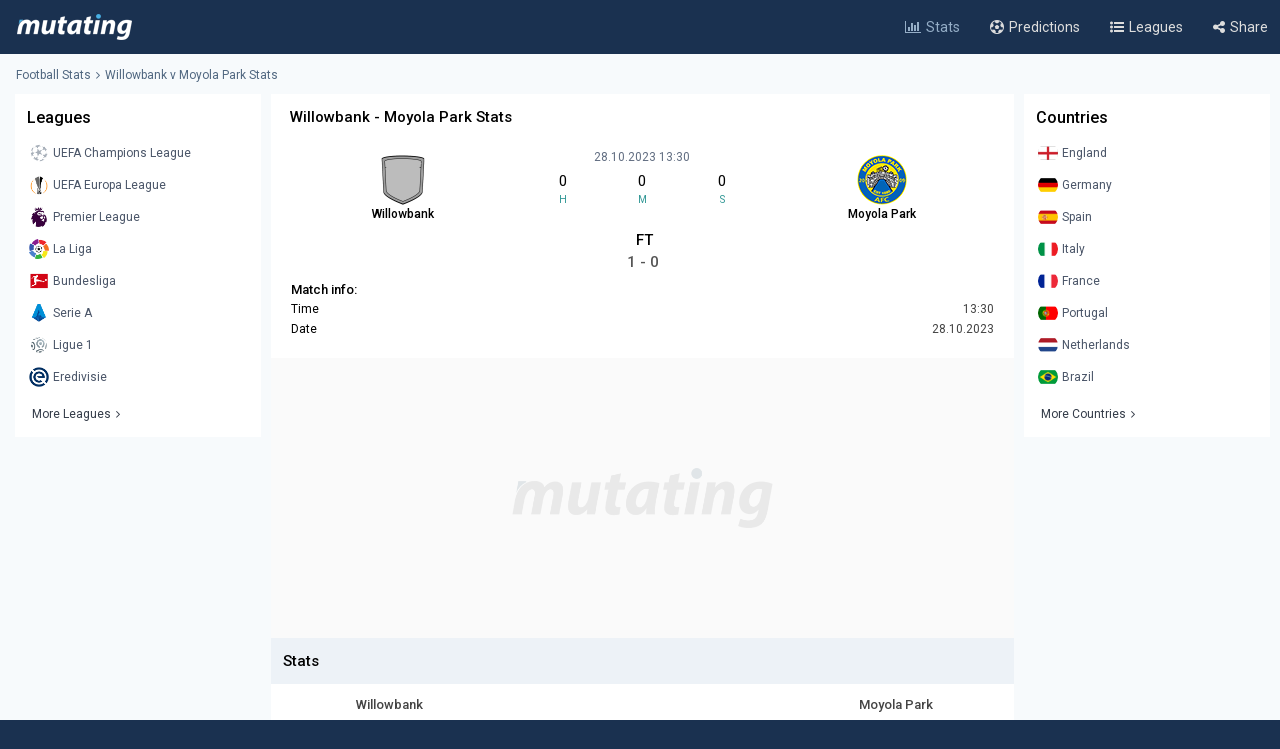

--- FILE ---
content_type: text/html; charset=UTF-8
request_url: https://www.mutating.com/football-stats/match-preview-willowbank-vs-moyola-park-stats-h2h-preview-and-prediction-bbdejie/
body_size: 11041
content:
<!doctype html>
<html lang="en">
<head>
<title>Willowbank vs Moyola Park Stats H2H Preview and Prediction 2023-10-28</title>
<meta charset="utf-8">
<meta name="viewport" content="width=device-width, initial-scale = 1.0, maximum-scale=5.0, user-scalable=0">
<meta name="keywords" content="soccer, football, soccer stats, football stats, football statistics, soccer statistics">
<meta name="description" content="Willowbank - Moyola Park match stats and live score, Head-to-head records Preview and Prediction 2023-10-28">
<meta name="title" content="Willowbank vs Moyola Park Stats H2H Preview and Prediction 2023-10-28">
<link rel="canonical" href="https://www.mutating.com/football-stats/match-preview-willowbank-vs-moyola-park-stats-h2h-preview-and-prediction-bbdejie/" />
<meta property="og:locale" content="en" />
<meta property="og:type" content="article" />
<meta property="og:title" content="Willowbank vs Moyola Park Stats H2H Preview and Prediction 2023-10-28" />
<meta property="og:description" content="Willowbank - Moyola Park match stats and live score, Head-to-head records Preview and Prediction 2023-10-28" />
<meta property="og:url" content="https://www.mutating.com/football-stats/match-preview-willowbank-vs-moyola-park-stats-h2h-preview-and-prediction-bbdejie/" />
<meta property="og:site_name" content="Mutating" />
<meta property="article:modified_time" content="2026-01-19T13:01:00+00:00" />
<meta property="og:image" content="https://www.mutating.com/images/mutatingimage.jpg" />
<meta property="og:image:width" content="1200" />
<meta property="og:image:height" content="628" />
<meta name="twitter:card" content="summary_large_image" />
<meta name="twitter:description" content="Willowbank - Moyola Park match stats and live score, Head-to-head records Preview and Prediction 2023-10-28" />
<meta name="twitter:title" content="Willowbank vs Moyola Park Stats H2H Preview and Prediction 2023-10-28" />
<meta name="twitter:site" content="@Mutating_Social" />
<meta name="twitter:image" content="https://www.mutating.com/images/mutatingimage.jpg" />
<link rel="shortcut icon" href="https://www.mutating.com/favicon.ico" type="image/x-icon">
<link rel="icon" href="https://www.mutating.com/favicon.ico" type="image/x-icon">
<link rel="apple-touch-icon" sizes="57x57" href="https://www.mutating.com/icons/apple-icon-57x57.png">
<link rel="apple-touch-icon" sizes="60x60" href="https://www.mutating.com/icons/apple-icon-60x60.png">
<link rel="apple-touch-icon" sizes="72x72" href="https://www.mutating.com/icons/apple-icon-72x72.png">
<link rel="apple-touch-icon" sizes="76x76" href="https://www.mutating.com/icons/apple-icon-76x76.png">
<link rel="apple-touch-icon" sizes="114x114" href="https://www.mutating.com/icons/apple-icon-114x114.png">
<link rel="apple-touch-icon" sizes="120x120" href="https://www.mutating.com/icons/apple-icon-120x120.png">
<link rel="apple-touch-icon" sizes="144x144" href="https://www.mutating.com/icons/apple-icon-144x144.png">
<link rel="apple-touch-icon" sizes="152x152" href="https://www.mutating.com/icons/apple-icon-152x152.png">
<link rel="apple-touch-icon" sizes="180x180" href="https://www.mutating.com/icons/apple-icon-180x180.png">
<link rel="icon" type="image/png" sizes="192x192"  href="https://www.mutating.com/icons/android-icon-192x192.png">
<link rel="icon" type="image/png" sizes="32x32" href="https://www.mutating.com/icons/favicon-32x32.png">
<link rel="icon" type="image/png" sizes="96x96" href="https://www.mutating.com/icons/favicon-96x96.png">
<link rel="icon" type="image/png" sizes="16x16" href="https://www.mutating.com/icons/favicon-16x16.png">
<link rel="manifest" href="https://www.mutating.com/icons/manifest.json">
<meta name="msapplication-TileColor" content="#1a3150">
<meta name="msapplication-TileImage" content="https://www.mutating.com/icons/ms-icon-144x144.png">
<meta name="theme-color" content="#1a3150">
<link rel="preconnect" href="https://fonts.gstatic.com">
<link rel="preconnect" href="https://adservice.google.com/">
<link rel="preconnect" href="https://googleads.g.doubleclick.net/">
<link rel="preconnect" href="https://www.googletagservices.com/">
<link rel="preconnect" href="https://tpc.googlesyndication.com/">
<link rel="preconnect" href="https://pagead2.googlesyndication.com">
<link rel="preconnect" href="https://www.google-analytics.com">
<link rel="preconnect" href="https://ssl.google-analytics.com">
<link rel="preconnect" href="https://stats.g.doubleclick.net">
<link rel="preconnect" href="https://www.googletagmanager.com">
<link rel="preconnect" href="https://www.gstatic.com">
<link rel="preload" href="https://www.mutating.com/assets/fonts/af7ae50.woff2" as="font" type="font/woff2" crossorigin="anonymous">
<link rel="preload" as="style" href="https://fonts.googleapis.com/css2?family=Roboto:wght@400;500&display=swap">
<link rel="stylesheet" media="print" onload="this.onload=null;this.removeAttribute('media');" href="https://fonts.googleapis.com/css2?family=Roboto:wght@400;500&display=swap">
<noscript>
<link rel="stylesheet" href="https://fonts.googleapis.com/css2?family=Roboto:wght@400;500&display=swap">
</noscript>
<link rel="stylesheet"  href="https://www.mutating.com/css/sytlemutatingnew.css">
<script async data-cfasync="false" src="https://staging-cdn.snigelweb.com/adengine/mutating.com/loader.js" type="text/javascript"></script>
<link rel="stylesheet"  href="https://www.mutating.com/css/snigcss.css"><script type="application/ld+json">{"@context":"https://schema.org","@type":"Organization","name":"Mutating","url":"https://www.mutating.com/football-stats/","logo":"https://www.mutating.com/images/mutatingimage.jpg","sameAs":["https://www.facebook.com/"]}</script>
<script type="application/ld+json">{"@context":"https://schema.org","@type":"BreadcrumbList","itemListElement":[{"@type":"ListItem","position":1,"name":"Home","item":"https://www.mutating.com/"},{"@type":"ListItem","position":2,"name":"Football Stats","item":"https://www.mutating.com/football-stats/"},{"@type":"ListItem","position":3,"name":"Soccer Predictions","item":"https://www.mutating.com/soccer-predictions/"},{"@type":"ListItem","position":4,"name":"Live Soccer Predictions","item":"https://www.mutating.com/soccer-predictions/live/"},{"@type":"ListItem","position":5,"name":"Football Tables & Stats","item":"https://www.mutating.com/football-tables-stats/"},{"@type":"ListItem","position":6,"name":"Willowbank vs Moyola Park Stats H2H Preview and Prediction 2023-10-28","item":"https://www.mutating.com/football-stats/match-preview-willowbank-vs-moyola-park-stats-h2h-preview-and-prediction-bbdejie/"}]}</script>    
<style>.standingshome{background:#faebd7;}.standingsaway{background:#f5f5dc;}</style>
<script>const urlidupdate = "bbdejie";var config = {static_id: "1134984"};const countdown = new Date("Oct 28,2023 13:30:00");</script>
<body>
<div id="loader">
<div></div>
</div>
<div class="layoutis">
<div class="sitebg autoimportant">
<!-- start header -->
<header> 
<div class="barheader"><div class="container margin-auto padding075"><div class="logodiv">
    <div class="logomargins"><a href="https://www.mutating.com/football-stats/" title="Football Stats">
    <img src="https://www.mutating.com/images/logodesk.png" alt="Football Stats" width="117" height="30" class="logosite logodesk"><img src="https://www.mutating.com/images/logomob.png" alt="Football Stats" width="117" height="28" class="logosite logomob"></a>
    </div> 
    <div class="flex-grow padding05">
    <div class="flex justify-end menudesk">
    <a href="https://www.mutating.com/football-stats/" title="Football Stats" class="linktopmenu"><i class="fa fa-bar-chart2 topicon selected"></i><span class="topsmenus selecttopmenu">Stats</span></a>
    <a href="https://www.mutating.com/soccer-predictions/" title="Soccer Predictions" class="linktopmenu"><i class="fa fa-futbol-o topicon"></i><span class="topsmenus">Predictions</span></a>
    <a href="https://www.mutating.com/football-tables-stats/" title="Football Tables & Stats" class="linktopmenu"><i class="fa fa-list-ul topicon"></i><span class="topsmenus">Leagues</span></a>
    <span class="share-button2 linktopmenu"><i class="fa fa-share-alt topicon"></i><span class="topsmenus">Share</span></span>
    </div></div> 
    </div></div></div> 
</header>


<!-- end header  -->
<div class="container margin-auto contentdiv autoimportant minheight spacecontent">
<!-- start breadcrumb -->
<div class="divbread">
    <ol class="flex items-center marginbread">
        <li class="flex items-center libread"><a href="https://www.mutating.com/football-stats/" class="linkbread">Football Stats</a></li>
        <li class="flex items-center libread lasttrunk"><span class="imargin"><i class="fa fa-angle-right"></i></span><a href="https://www.mutating.com/football-stats/match-preview-willowbank-vs-moyola-park-stats-h2h-preview-and-prediction-bbdejie/" class="linkbread">Willowbank v Moyola Park Stats</a></li>
    </ol>
</div>
<!-- end breadcrumb -->
<!-- start leftsid -->
<div class="flex flex-wrap autoimportant">
<div class="divsides">
    <aside class="sticky top0 paddtop10">
        <div class="bg-white overflow-hidden">
            <div class="flex justify-between items-center sidesstyle">Leagues</div> 
            <div class="selectoptmenus">
            <ul class="colormix">
                <li class="margintop4"><a href="https://www.mutating.com/football-stats/league-uefa-champions-league-country-world-tables-stats-h2h-2/" title="UEFA Champions League tables stats h2h" class="flex items-center linksidemenu"><figure class="figsidemenu"><img src="https://www.mutating.com/images/leagues/cllogo.png" alt="UEFA Champions League tables stats h2h" width="20" height="20"></figure><span>UEFA Champions League</span></a></li>  
<li class="margintop4"><a href="https://www.mutating.com/football-stats/league-uefa-europa-league-country-world-tables-stats-h2h-3/" title="UEFA Europa League tables stats h2h" class="flex items-center linksidemenu"><figure class="figsidemenu"><img src="https://www.mutating.com/images/leagues/logoeurope.png" alt="UEFA Europa League tables stats h2h" width="20" height="20"></figure><span>UEFA Europa League</span></a></li>  
<li class="margintop4"><a href="https://www.mutating.com/football-stats/league-premier-league-country-england-tables-stats-h2h-39/" title="Premier League tables stats h2h" class="flex items-center linksidemenu"><figure class="figsidemenu"><img src="https://www.mutating.com/images/leagues/premlogo.png" alt="Premier League tables stats h2h" width="20" height="20"></figure><span>Premier League</span></a></li>  
<li class="margintop4"><a href="https://www.mutating.com/football-stats/league-la-liga-country-spain-tables-stats-h2h-140/" title="La Liga tables stats h2h" class="flex items-center linksidemenu"><figure class="figsidemenu"><img src="https://www.mutating.com/images/leagues/lalogo.png" alt="La Liga tables stats h2h" width="20" height="20"></figure><span>La Liga</span></a></li>  
<li class="margintop4"><a href="https://www.mutating.com/football-stats/league-bundesliga-country-germany-tables-stats-h2h-78/" title="Bundesliga tables stats h2h" class="flex items-center linksidemenu"><figure class="figsidemenu"><img src="https://www.mutating.com/images/leagues/bunlogo.png" alt="Bundesliga tables stats h2h" width="20" height="20"></figure><span>Bundesliga</span></a></li>  
<li class="margintop4"><a href="https://www.mutating.com/football-stats/league-serie-a-country-italy-tables-stats-h2h-135/" title="Serie A tables stats h2h" class="flex items-center linksidemenu"><figure class="figsidemenu"><img src="https://www.mutating.com/images/leagues/itallogo.png" alt="Serie A tables stats h2h" width="20" height="20"></figure><span>Serie A</span></a></li>  
<li class="margintop4"><a href="https://www.mutating.com/football-stats/league-ligue-1-country-france-tables-stats-h2h-61/" title="Ligue 1 tables stats h2h" class="flex items-center linksidemenu"><figure class="figsidemenu"><img src="https://www.mutating.com/images/leagues/fraliglogo.png" alt="Ligue 1 tables stats h2h" width="20" height="20"></figure><span>Ligue 1</span></a></li>  
<li class="margintop4"><a href="https://www.mutating.com/football-stats/league-eredivisie-country-netherlands-tables-stats-h2h-88/" title="Eredivisie tables stats h2h" class="flex items-center linksidemenu"><figure class="figsidemenu"><img src="https://www.mutating.com/images/leagues/holerilogo.png" alt="Eredivisie tables stats h2h" width="20" height="20"></figure><span>Eredivisie</span></a></li>            </ul>  
            <div class="moreleagues"><a href="https://www.mutating.com/football-tables-stats/" title="football tables stats" class="flex items-center linksidemenu"><span class="spanmoreleagues">More Leagues</span><i class="fa fa-angle-right"></i></a></div>
            </div>
        </div>
    </aside>
</div><!-- end leftside -->
<div class="centerwidth centerwidth top0 paddtop10">
<main class="bg-white overflow-hidden autoimportant">
<div class="padding12px">
<div class="divtitlecenter">
<h1 class="font-semibold text-base titletruck">Willowbank - Moyola Park Stats</h1>
</div>
    <div class="flex items-center text-center divmainlogos">
            <div class="with33">
                <div class="nameteamlogo mx-auto"><img src="https://www.mutating.com/images/clubs/willowbank.png" alt="Willowbank" title="Willowbank" width="50" height="50" class="mx-auto imagegamedetails">
                <strong class="mx-auto lessstrong">Willowbank</strong></div>
            </div>
            <div class="with33">
                <div class="rounded overflow-hidden datetimegame">28.10.2023 13:30</div>
                <div class="text-center my-1">
                    <div class="flex items-center text-center" id="js-countdown">
                        <div class="countdown__timer js-countdown-days"></div>
                        <div class="flex-1 px-1">
                            <div class="text-base"><div class="countdown__timer js-countdown-hours" aria-checked="true" ></div></div>
                            <div class="text-teal-600 text-xss">H</div>
                        </div>
                        <div class="flex-1 px-1">
                            <div class="text-base"><div class="countdown__timer js-countdown-minutes" aria-checked="true" ></div></div>
                            <div class="text-teal-600 text-xss">M</div>
                        </div>
                        <div class="flex-1 px-1">
                            <div class="text-base"><div class="countdown__timer js-countdown-seconds" aria-checked="true"></div></div>
                            <div class="text-teal-600 text-xss">S</div>
                        </div>
                    </div>
                </div>
                <div class="relative relatiheig">
                    <div class="flex items-center justify-center">
                        <div class="relative"><div id="textstream"></div></div>
                    </div>
                </div>
            </div>
            <div class="with33">
                <div class="nameteamlogo mx-auto"><img src="https://www.mutating.com/images/clubs/moyola-park.png" alt="Moyola Park" title="Moyola Park" width="50" height="50" class="mx-auto imagegamedetails">
                <strong class="mx-auto lessstrong">Moyola Park</strong></div>
            </div>
    </div>
    <div class="scorefinal"><span id="matchgotime"></span></div><div class="scorefinaldetails"><span id="matchgoresult"></span></div>
        <div class="matchinfo"><h2 class="font-semibold text-base matchinfoh2">Match info:</h2>
        <table class="tablestats">
            <tbody>
            <tr>
                <td>Time</td>
                <td class="text-right theadclass">13:30</td>
            </tr>
            <tr>
                <td>Date</td>
                <td class="text-right theadclass">28.10.2023</td>
            </tr>
                          
                        </tbody>
        </table>
    </div>
</div>
<script type="application/ld+json">{"@context": "https://schema.org","@type": "SportsEvent","name": "Willowbank - Moyola Park","startDate": "2023-10-28T13:30:00+00:00","eventStatus": "EventScheduled","endDate": "2023-10-28T13:30","eventAttendanceMode": "OfflineEventAttendanceMode","location": {"@type": "Place","address": "Northern-Ireland","name": "Northern-Ireland"},"homeTeam": {"@type": "SportsTeam","logo": "https://www.mutating.com/images/clubs/willowbank.png","name": "Willowbank"},"awayTeam": {"@type": "SportsTeam","logo": "https://www.mutating.com/images/clubs/moyola-park.png","name": "Moyola Park"},"description": "Willowbank vs Moyola Park Stats H2H Preview and Prediction 2023-10-28","url": "https://www.mutating.com/football-stats/match-preview-willowbank-vs-moyola-park-stats-h2h-preview-and-prediction-bbdejie/","image": "https://www.mutating.com/images/mutatingimage.jpg","performers": [{"@type": "SportsTeam","image": "https://www.mutating.com/images/clubs/willowbank.png","name": "Willowbank"},{"@type": "SportsTeam","image": "https://www.mutating.com/images/clubs/moyola-park.png","name": "Moyola Park"}]}</script>
 
<section><div style="height:280px;background:url('https://www.mutating.com/images/logoplacethismore.webp') no-repeat center center;background-size:35%;background-color:#fafafa;text-align:center;margin:auto;display:flex;align-items:center;justify-content:center;"><a href='javascript:;' title='opentab'> </a>
<div id="incontent_1"></div>
</div></section>
<h2 class="h2divider">Stats</h2>
<div class="maintablestats">
    <table class="tablestats">
        <thead class="theadclass">
        <tr>
            <th class="classw40"><div class="font-semibold namebeforestats">Willowbank</div></th>
            <th class="text-center"></th>
            <th class="classw40"><div class="font-semibold namebeforestats">Moyola Park</div></th>
        </tr>
        </thead>
        <tbody>
        <tr>
                        <td>
                <div class="flex items-center justify-center">
                    <div class='inline-block'><div class='forms bg-teal-lose'
                                    title='Lose'><span class='textresult'>L</span></div></div><div class='inline-block'><div class='forms bg-teal-lose'
                                    title='Lose'><span class='textresult'>L</span></div></div><div class='inline-block'><div class='forms bg-teal-win'
                                    title='Win'><span class='textresult'>W</span></div></div><div class='inline-block'><div class='forms bg-teal-win'
                                    title='Win'><span class='textresult'>W</span></div></div>                </div>
            </td>
            <td class="theadclass text-center">Form</td>
            <td>
                <div class="flex items-center justify-center">
                    <div class='inline-block'><div class='forms bg-teal-win'
                                    title='Win'><span class='textresult'>W</span></div></div><div class='inline-block'><div class='forms bg-teal-lose'
                                    title='Lose'><span class='textresult'>L</span></div></div><div class='inline-block'><div class='forms bg-teal-lose'
                                    title='Lose'><span class='textresult'>L</span></div></div><div class='inline-block'><div class='forms bg-teal-win'
                                    title='Win'><span class='textresult'>W</span></div></div><div class='inline-block'><div class='forms bg-teal-win'
                                    title='Win'><span class='textresult'>W</span></div></div>                </div>
            </td>
        </tr>
        <tr>
            <td>
                <div class="flex items-center justify-center">
                    <div class='inline-block'>
                            <div class='forms bg-teal-no'
                                title='No'><span class='textresult'>N</span></div>
                        </div><div class='inline-block'>
                            <div class='forms bg-teal-no'
                                title='No'><span class='textresult'>N</span></div>
                        </div><div class='inline-block'>
                            <div class='forms bg-teal-yes'
                                title='Yes'><span class='textresult'>Y</span></div>
                        </div><div class='inline-block'>
                            <div class='forms bg-teal-no'
                                title='No'><span class='textresult'>N</span></div>
                        </div>                </div>
            </td>
            <td class="theadclass text-center">Both Teams Score</td>
            <td>
                <div class="flex items-center justify-center">
                    <div class='inline-block'>
                            <div class='forms bg-teal-yes'
                                title='Yes'><span class='textresult'>Y</span></div>
                        </div><div class='inline-block'>
                            <div class='forms bg-teal-yes'
                                title='Yes'><span class='textresult'>Y</span></div>
                        </div><div class='inline-block'>
                            <div class='forms bg-teal-no'
                                title='No'><span class='textresult'>N</span></div>
                        </div><div class='inline-block'>
                            <div class='forms bg-teal-yes'
                                title='Yes'><span class='textresult'>Y</span></div>
                        </div><div class='inline-block'>
                            <div class='forms bg-teal-no'
                                title='No'><span class='textresult'>N</span></div>
                        </div>                </div>
            </td>
        </tr>
        <tr>
            <td>
                <div class="flex items-center justify-center">
                    <div class='inline-block'>
                            <div class='forms bg-teal-over'
                                title='Over'><span class='textresult'>O</span></div>
                        </div><div class='inline-block'>
                            <div class='forms bg-teal-over'
                                title='Over'><span class='textresult'>O</span></div>
                        </div><div class='inline-block'>
                            <div class='forms bg-teal-over'
                                title='Over'><span class='textresult'>O</span></div>
                        </div><div class='inline-block'>
                            <div class='forms bg-teal-under'
                                title='Under'><span class='textresult'>U</span></div>
                        </div>                </div>
            </td>
            <td class="theadclass text-center">Over Under 2.5</td>
            <td>
                <div class="flex items-center justify-center">
                    <div class='inline-block'>
                            <div class='forms bg-teal-over'
                                title='Over'><span class='textresult'>O</span></div>
                        </div><div class='inline-block'>
                            <div class='forms bg-teal-over'
                                title='Over'><span class='textresult'>O</span></div>
                        </div><div class='inline-block'>
                            <div class='forms bg-teal-under'
                                title='Under'><span class='textresult'>U</span></div>
                        </div><div class='inline-block'>
                            <div class='forms bg-teal-over'
                                title='Over'><span class='textresult'>O</span></div>
                        </div><div class='inline-block'>
                            <div class='forms bg-teal-under'
                                title='Under'><span class='textresult'>U</span></div>
                        </div>                </div>
            </td>
        </tr>
        </tbody>
    </table>
</div>
<div class="maintablestats">
    <div class="filterby"><i class="fa fa-filter"></i> Filter By</div>
    <div class="gamesflex">
        <div class="selecnumgames">Last games:</div>
        <input type="hidden" name="home_style" value="home"/>
        <input type="hidden" name="away_style" value="away"/>
        <div><label class="containerbutton">
                <span class="numbergames">5</span>
                <input type="radio"  name="game_count_5" id="game_count_5" value="5">
                <span class="checkmark"></span>
            </label>
            <label class="containerbutton">
                <span class="numbergames">10</span>
                <input type="radio" checked='checked' name="game_count_10" id="game_count_10" value="10"
                    >
                <span class="checkmark"></span>
            </label>
            <label class="containerbutton">
                <span class="numbergames">15</span>
                <input type="radio"  name="game_count_15" id="game_count_15" value="15">
                <span class="checkmark"></span>
            </label>
        </div>
    </div>
    <div class="gamesflex">
        <div class="selecnumgames">Willowbank:</div>
        <input type="hidden" name="game_count" value="2"/>
        <input type="hidden" name="away_style" value="away"/>
        <div>
            <label class="containerbutton">
                <span class="numbergames">Home</span>
                <input type="radio" checked='checked' name="home_style_home_radio" id="home_style_home_radio" value="home">
                <span class="checkmark"></span>
            </label>
            <label class="containerbutton">
                <span class="numbergames">Away</span>
                <input type="radio"  name="home_style_away_radio" id="home_style_away_radio" value="away">
                <span class="checkmark"></span>
            </label>
            <label class="containerbutton">
                <span class="numbergames">Overall</span>
                <input type="radio"  name="home_style_overall_radio" id="home_style_overall_radio" value="overall">
                <span class="checkmark"></span>
            </label>
        </div>
    </div>
    <div class="gamesflex">
        <div class="selecnumgames">Moyola Park:</div>
            <input type="hidden" name="game_count" value="2"/>
            <input type="hidden" name="home_style" value="home"/>
            <div>
                <label class="containerbutton">
                    <span class="numbergames">Home</span>
                    <input type="radio"  name="away_style" id="away_style_home" value="home">
                    <span class="checkmark"></span>
                </label>
                <label class="containerbutton">
                    <span class="numbergames">Away</span>
                    <input type="radio" checked='checked' name="away_style" id="away_style_away" value="away">
                    <span class="checkmark"></span>
                </label>
                <label class="containerbutton">
                    <span class="numbergames">Overall</span>
                    <input type="radio"  name="away_style" id="away_style_overall" value="overall">
                    <span class="checkmark"></span>
                </label>
            </div>
    </div>
</div>
<h2 class="h2divider">Main Stats</h2>
<div class="maintablestats">
<table class="tablestats">
<thead class="theadclass">
<tr>
    <th class="classw50" colspan="3">
        <div class="flex statsmarg">
            <div class="stateamhome"><div class="font-semibold text-base">Willowbank</div><span class="statsnumbgames" id="match_games_home">Last 2 games home</span></div>
            <div class="stateamaway"><div class="font-semibold text-base">Moyola Park</div><span class="statsnumbgames" id="match_games_away">Last 10 games away</span></div>
        </div>
    </th>
</tr>
</thead>
<tbody>
<tr>
    <td class="tablefullstats20" id="home_goals_score">2.00</td>
    <td class="tablefullstats">Goals scored per game</td>
    <td class="tablefullstats20" id="away_goals_score">1.50</td>
</tr>
<tr>
    <td class="tablefullstats20" id="home_goals_conceded">1.00</td>
    <td class="tablefullstats">Goals conceded per game</td>
    <td class="tablefullstats20" id="away_goals_conceded">1.10</td>
</tr>
<tr>
    <td class="tablefullstats20" id="home_clean_sheet">50.00%
    </td>
    <td class="tablefullstats">Clean sheets</td>
    <td class="tablefullstats20" id="away_clean_sheet">30.00%
    </td>
</tr>
<tr>
    <td class="tablefullstats20" id="home_team_scored">100.00%</td>
    <td class="tablefullstats">Team scored</td>
    <td class="tablefullstats20" id="away_team_scored">90.00%</td>
</tr>
<tr>
    <td class="tablefullstats20" id="home_team_twice_scored">50.00%</td>
    <td class="tablefullstats">Team scored twice</td>
    <td class="tablefullstats20" id="away_team_twice_scored">50.00%</td>
</tr>
<tr>
    <td class="tablefullstats20" id="home_both_scored">50.00%</td>
    <td class="tablefullstats">Scored in both halves</td>
    <td class="tablefullstats20" id="away_both_scored">0.00%</td>
</tr>
<tr>
    <td class="tablefullstats20" id="home_both_conceded">50.00%</td>
    <td class="tablefullstats">Goal in both halves</td>
    <td class="tablefullstats20" id="away_both_conceded">0.00%</td>
</tr>
</tbody>
</table>
</div>
 
<section><div style="margin:auto;text-align:center;"><a href='javascript:;' title='opentab'> </a><div id="incontent_2"></div></div></section>
<h2 class="h2divider">Win Draw Lose</h2>
<div class="maintablestats">
<table class="tablestats">
<thead class="theadclass">
<tr>
    <th class="classw50" colspan="3">
        <div class="flex statsmarg">
            <div class="stateamhome"><div class="font-semibold text-base">Willowbank</div><span class="statsnumbgames" id="home_win_draw">Last 2 games home</span></div>
            <div class="stateamaway"><div class="font-semibold text-base">Moyola Park</div><span class="statsnumbgames" id="away_win_draw">Last 10 games away</span></div>
        </div>
    </th>
</tr>
</thead>
<tbody>
<tr>
    <td class="tablefullstats20" id="home_win">100.00%</td>
    <td class="tablefullstats">Win</td>
    <td class="tablefullstats20" id="away_win">60.00%</td>
</tr>
<tr>
    <td class="tablefullstats20" id="home_draw">0.00%</td>
    <td class="tablefullstats">Draw</td>
    <td class="tablefullstats20" id="away_draw">10.00%</td>
</tr>
<tr>
    <td class="tablefullstats20" id="home_lose">0.00%</td>
    <td class="tablefullstats">Lose</td>
    <td class="tablefullstats20" id="away_lose">30.00%</td>
</tr>
<tr>
    <td class="tablefullstats20" id="home_win_over">50.00%</td>
    <td class="tablefullstats">Win and Over 1.5 goals</td>
    <td class="tablefullstats20" id="away_win_over">40.00%</td>
</tr>
<tr>
    <td class="tablefullstats20" id="home_lose_over">0.00%</td>
    <td class="tablefullstats">Lose and Over 1.5 goals</td>
    <td class="tablefullstats20" id="away_lose_over">20.00%</td>
</tr>
<tr>
    <td class="tablefullstats20" id="home_half_win">0.00%</td>
    <td class="tablefullstats">Team win first half</td>
    <td class="tablefullstats20" id="away_half_win">10.00%</td>
</tr>
<tr>
    <td class="tablefullstats20" id="home_half_draw">100.00%</td>
    <td class="tablefullstats">Team draw at half time</td>
    <td class="tablefullstats20" id="away_half_draw">90.00%</td>
</tr>
<tr>
    <td class="tablefullstats20" id="home_half_lose">0.00%</td>
    <td class="tablefullstats">Team lost first half</td>
    <td class="tablefullstats20" id="away_half_lose">0.00%</td>
</tr>
</tbody>
</table>
</div>
<h2 class="h2divider">Both Teams to Score</h2>
 
<section><div style="margin:auto;text-align:center;"><a href='javascript:;' title='opentab'> </a><div id="incontent_3"></div></div></section>
<div class="maintablestats">
<table class="tablestats">
    <thead class="theadclass">
    <tr>
        <th class="classw50" colspan="3">
            <div class="flex statsmarg">
                <div class="stateamhome"><div class="font-semibold text-base">Willowbank</div><span class="statsnumbgames" id="bts_games_home">Last 2 games home</span></div>
                <div class="stateamaway"><div class="font-semibold text-base">Moyola Park</div><span class="statsnumbgames" id="bts_games_away">Last 10 games away</span></div>
            </div>
        </th>
    </tr>
    </thead>
    <tbody>
    <tr>
        <td class="tablefullstats20" id="home_bts">50.00%</td>
        <td class="tablefullstats">Both Teams to Score</td>
        <td class="tablefullstats20" id="away_bts">60.00%</td>
    </tr>
    <tr>
        <td class="tablefullstats20" id="home_first_bts">50.00%</td>
        <td class="tablefullstats">BTTS in first-half</td>
        <td class="tablefullstats20" id="away_first_bts">0.00%</td>
    </tr>
    <tr>
        <td class="tablefullstats20" id="home_second_bts">50.00%</td>
        <td class="tablefullstats">BBTS in second-half</td>
        <td class="tablefullstats20" id="away_second_bts">60.00%</td>
    </tr>
    <tr>
        <td class="tablefullstats20" id="home_bts_over15">50.00%</td>
        <td class="tablefullstats">BBTS and Over 1.5</td>
        <td class="tablefullstats20" id="away_bts_over15">60.00%</td>
    </tr>
    <tr>
        <td class="tablefullstats20" id="home_bts_over25">50.00%</td>
        <td class="tablefullstats">BBTS and Over 2.5</td>
        <td class="tablefullstats20" id="away_bts_over25">60.00%</td>
    </tr>
    <tr>
        <td class="tablefullstats20" id="home_win_bts">50.00%</td>
        <td class="tablefullstats">Win and BTTS</td>
        <td class="tablefullstats20" id="away_win_bts">30.00%</td>
    </tr>
    <tr>
        <td class="tablefullstats20" id="home_draw_bts">0.00%</td>
        <td class="tablefullstats">Draw and BTTS</td>
        <td class="tablefullstats20" id="away_draw_bts">10.00%</td>
    </tr>
    <tr>
        <td class="tablefullstats20" id="home_lose_bts">0.00%</td>
        <td class="tablefullstats">Lose and BTTS</td>
        <td class="tablefullstats20" id="away_lose_bts">20.00%</td>
    </tr>
    </tbody>
</table>
</div>
<h2 class="h2divider">Match Total Goals</h2>
<div class="maintablestats">
<table class="tablestats">
        <thead class="theadclass">
        <tr>
            <th class="classw50" colspan="3">
                <div class="flex statsmarg">
                    <div class="stateamhome"><div class="font-semibold text-base">Willowbank</div><span class="statsnumbgames" id="match_total_games_home">Last 2 games home</span></div>
                    <div class="stateamaway"><div class="font-semibold text-base">Moyola Park</div><span class="statsnumbgames" id="match_total_games_away">Last 10 games away</span></div>
                </div>
            </th>
        </tr>
        </thead>
        <tbody>
        <tr>
            <td class="tablefullstats20" id="home_match0">0.00%</td>
            <td class="tablefullstats">Match total goals 0</td>
            <td class="tablefullstats20" id="away_match0">0.00%</td>
        </tr>
        <tr>
            <td class="tablefullstats20" id="home_match1">50.00%</td>
            <td class="tablefullstats">Match total goals 1</td>
            <td class="tablefullstats20" id="away_match1">30.00%</td>
        </tr>
        <tr>
            <td class="tablefullstats20" id="home_match2">0.00%</td>
            <td class="tablefullstats">Match total goals 2</td>
            <td class="tablefullstats20" id="away_match2">10.00%</td>
        </tr>
        <tr>
            <td class="tablefullstats20" id="home_match3">0.00%</td>
            <td class="tablefullstats">Match total goals 3</td>
            <td class="tablefullstats20" id="away_match3">40.00%
            </td>
        </tr>
        <tr>
            <td class="tablefullstats20" id="home_match4">0.00%</td>
            <td class="tablefullstats">Match total goals 4</td>
            <td class="tablefullstats20" id="away_match4">10.00%</td>
        </tr>
        <tr>
            <td class="tablefullstats20" id="home_match01">50.00%</td>
            <td class="tablefullstats">Match total goals 0 or 1</td>
            <td class="tablefullstats20" id="away_match01">30.00%</td>
        </tr>
        <tr>
            <td class="tablefullstats20" id="home_match23">0.00%</td>
            <td class="tablefullstats">Match total goals 2 or 3</td>
            <td class="tablefullstats20" id="away_match23">50.00%</td>
        </tr>
        <tr>
            <td class="tablefullstats20" id="home_match4_more">0.00%</td>
            <td class="tablefullstats">Match total goals 4+</td>
            <td class="tablefullstats20" id="away_match4_more">0.00%</td>
        </tr>
        </tbody>
    </table>
</div>
<h2 class="h2divider">Over Under Goals</h2>
 
<section><div style="margin:auto;text-align:center;"><a href='javascript:;' title='opentab'> </a><div id="incontent_4"></div></div></section>
    <div class="maintablestats">
<table class="tablestats">
        <thead class="theadclass">
        <tr>
            <th class="classw50" colspan="3">
                <div class="flex statsmarg">
                    <div class="stateamhome"><div class="font-semibold text-base">Willowbank</div><span class="statsnumbgames" id="over_under_game_home">Last 2 games home</span></div>
                    <div class="stateamaway"><div class="font-semibold text-base">Moyola Park</div><span class="statsnumbgames" id="over_under_game_away">Last 10 games away</span></div>
                </div>
            </th>
        </tr>
        </thead>
        <tbody>
        <tr>
            <td class="tablefullstats20" id="home_over15">50.00%</td>
            <td class="tablefullstats">Over 1.5 goals</td>
            <td class="tablefullstats20" id="away_over15">70.00%</td>
        </tr>
        <tr>
            <td class="tablefullstats20" id="home_over25">50.00%</td>
            <td class="tablefullstats">Over 2.5 goals</td>
            <td class="tablefullstats20" id="away_over25">60.00%</td>
        </tr>
        <tr>
            <td class="tablefullstats20" id="home_over35">50.00%</td>
            <td class="tablefullstats">Over 3.5 goals</td>
            <td class="tablefullstats20" id="away_over35">20.00%</td>
        </tr>
        <tr>
            <td class="tablefullstats20" id="home_under15">50.00%</td>
            <td class="tablefullstats">Under 1.5 goals</td>
            <td class="tablefullstats20" id="away_under15">30.00%</td>
        </tr>
        <tr>
            <td class="tablefullstats20" id="home_under25">50.00%</td>
            <td class="tablefullstats">Under 2.5 goals</td>
            <td class="tablefullstats20" id="away_under25">40.00%</td>
        </tr>
        <tr>
            <td class="tablefullstats20" id="home_under35">50.00%</td>
            <td class="tablefullstats">Under 3.5 goals</td>
            <td class="tablefullstats20" id="away_under35">80.00%</td>
        </tr>
        <tr>
            <td class="tablefullstats20" id="home_half_over15">50.00%</td>
            <td class="tablefullstats">Over 0.5 goals at half-time</td>
            <td class="tablefullstats20" id="away_half_over15">10.00%</td>
        </tr>
        <tr>
            <td class="tablefullstats20" id="home_half_over25">50.00%</td>
            <td class="tablefullstats">Over 1.5 goals at half-time</td>
            <td class="tablefullstats20" id="away_half_over25">0.00%</td>
        </tr>
        <tr>
            <td class="tablefullstats20" id="home_half_over35">0.00%</td>
            <td class="tablefullstats">Over 2.5 goals at half-time</td>
            <td class="tablefullstats20" id="away_half_over35">0.00%</td>
        </tr>
        </tbody>
    </table>
</div>
<h2 class="h2divider">Half Time-Full Time</h2>
<div class="maintablestats">
<table class="tablestats">
        <thead class="theadclass">
        <tr>
            <th class="classw50" colspan="3">
                <div class="flex statsmarg">
                    <div class="stateamhome"><div class="font-semibold text-base">Willowbank</div><span class="statsnumbgames" id="hf_games_home">Last 2 games home</span></div>
                    <div class="stateamaway"><div class="font-semibold text-base">Moyola Park</div><span class="statsnumbgames" id="hf_games_away">Last 10 games away</span></div>
                </div>
            </th>
        </tr>
        </thead>
        <tbody>
        <tr>
            <td class="tablefullstats20" id="home_win_hf">0.00%</td>
            <td class="tablefullstats">Win HT - Win FT</td>
            <td class="tablefullstats20" id="away_win_hf">10.00%</td>
        </tr>
        <tr>
            <td class="tablefullstats20" id="home_win_ht_draw_ft">0.00%</td>
            <td class="tablefullstats">Win HT - Draw FT</td>
            <td class="tablefullstats20" id="away_win_ht_draw_ft">0.00%</td>
        </tr>
        <tr>
            <td class="tablefullstats20" id="home_win_ht_lost_ft">0.00%</td>
            <td class="tablefullstats">Win HT - Lose FT</td>
            <td class="tablefullstats20" id="away_win_ht_lost_ft">0.00%</td>
        </tr>
        <tr>
            <td class="tablefullstats20" id="home_draw_ht_win_ft">100.00%</td>
            <td class="tablefullstats">Draw HT - Win FT</td>
            <td class="tablefullstats20" id="away_draw_ht_win_ft">50.00%</td>
        </tr>
        <tr>
            <td class="tablefullstats20" id="home_draw_ht_draw_ft">0.00%</td>
            <td class="tablefullstats">Draw HT - Draw FT</td>
            <td class="tablefullstats20" id="away_draw_ht_draw_ft">10.00%</td>
        </tr>
        <tr>
            <td class="tablefullstats20" id="home_draw_ht_lost_ft">0.00%</td>
            <td class="tablefullstats">Draw HT - Lose FT</td>
            <td class="tablefullstats20" id="away_draw_ht_lost_ft">30.00%</td>
        </tr>
        <tr>
            <td class="tablefullstats20" id="home_lost_ht_win_ft">0.00%</td>
            <td class="tablefullstats">Lose HT - Win FT</td>
            <td class="tablefullstats20" id="away_lost_ht_win_ft">0.00%</td>
        </tr>
        <tr>
            <td class="tablefullstats20" id="home_lost_ht_draw_ft">0.00%</td>
            <td class="tablefullstats">Lose HT - Draw FT</td>
            <td class="tablefullstats20" id="away_lost_ht_draw_ft">0.00%</td>
        </tr>
        <tr>
            <td class="tablefullstats20"  id="home_lost_ht_lost_ft">0.00%</td>
            <td class="tablefullstats">Lose HT - Lose FT</td>
            <td class="tablefullstats20" id="away_lost_ht_lost_ft">0.00%</td>
        </tr>
        </tbody>
    </table>
</div>
<h2 class="h2divider">Willowbank Trends</h2>
<div class="maintablestats">
<table class="tablestats">
<tbody>
<tr>
    <td><div class="titletrends">Willowbank trends last games.</span></div></td>
</tr>    
 
<tr>
    <td>Willowbank <span class="font-bold">lost</span> their last 2 games.
    </td>
</tr>
 
<tr>
    <td>Willowbank games have <span class="font-bold">over 1.5 goals</span> in their last 3 matches.
    </td>
</tr>
 
<tr>
    <td>Willowbank games have <span class="font-bold">over 2.5 goals</span> in their last 3 matches.
    </td>
</tr>
 
<tr>
    <td>Willowbank <span class="font-bold">haven't lost</span> any of their last 2 home matches.
    </td>
</tr>
 
<tr>
    <td>Willowbank <span class="font-bold">have lost</span> their last 2 away matches.
    </td>
</tr>
 
<tr>
    <td>Willowbank have <span class="font-bold">under 0.5 second half goals</span> in their last 2 games.
    </td>
</tr>
</tbody>
</table>
</div>
 
<section><div style="margin:auto;text-align:center;"><a href='javascript:;' title='opentab'> </a><div id="incontent_5"></div></div></section>
<h2 class="h2divider">Moyola Park Trends</h2>
<div class="maintablestats">
<table class="tablestats">
    <tbody>
    <td><div class="titletrends">Moyola Park trends last games.</div></td>    
                 
        <tr>
        <td>Moyola Park games have <span class="font-bold">over 1.5 goals</span> in their last 4 matches.
        </td>
    </tr>
         
        <tr>
        <td>Moyola Park games have <span class="font-bold">over 2.5 goals</span> in their last 2 matches.
        </td>
    </tr>
                         
        <tr>
        <td>Moyola Park <span class="font-bold">haven't lost</span> any of their last 2 away matches.
        </td>
    </tr>
                         
        <tr>
        <td>Moyola Park have <span class="font-bold">scored over 1.5 goals</span> in their last 2 games.
        </td>
    </tr>
         
        <tr>
        <td>Moyola Park have <span class="font-bold">scored over 0.5 goals</span> in their last 2 games.
        </td>
    </tr>
         
        <tr>
        <td>Moyola Park have <span class="font-bold">over 0.5 second half goals</span> in their last 2 games.
        </td>
    </tr>
                </tbody>
</table>
</div>
<h2 class="h2divider">Last Matches Willowbank</h2>
<div>
    <a href='https://mutating.com/football-stats/match-preview-ballymacash-rangers-vs-willowbank-stats-h2h-preview-and-prediction-beihiig/' title='Ballymacash Rangers vs Willowbank stats, h2h and prediction'><div class='gamdediv'>
                                        <div class='w60'>
                                            <div class='nostart'><span class='flex'>22 Nov</span><span>13:30</span></div>
                                        </div>
                                        <div class='flex-1'>
                                            <div class='flex items-center'>
                                                <figure class='figsidemenu'>
                                                <img class='lazy' src='https://www.mutating.com/images/imagefill.png' data-src='https://www.mutating.com/images/clubs/ballymacash-rangers.png' width='20' height='20' alt='Ballymacash Rangers'></figure>
                                                <h2 class='flex justify-between flex-grow font-semibold'>Ballymacash Rangers<span class='scorem'> 4  </span></h2></div>
                                            <div class='flex items-center mt-1'>
                                                <figure class='figsidemenu'>
                                                <img class='lazy' src='https://www.mutating.com/images/imagefill.png' data-src='https://www.mutating.com/images/clubs/willowbank.png' width='20' height='20' alt='Willowbank'></figure>
                                                <h2 class='flex justify-between flex-grow'>Willowbank <span class='scorem'> 0</span></h2></div>
                                        </div>
                                        <div class='w80 text-right'><i class='fa fa-bar-chart' aria-hidden='true'></i></div>
                                    </div>
                                </a><a href='https://mutating.com/football-stats/match-preview-dungannon-swifts-vs-willowbank-stats-h2h-preview-and-prediction-bbefjch/' title='Dungannon Swifts vs Willowbank stats, h2h and prediction'><div class='gamdediv'>
                                        <div class='w60'>
                                            <div class='nostart'><span class='flex'>06 Jan</span><span>15:00</span></div>
                                        </div>
                                        <div class='flex-1'>
                                            <div class='flex items-center'>
                                                <figure class='figsidemenu'>
                                                <img class='lazy' src='https://www.mutating.com/images/imagefill.png' data-src='https://www.mutating.com/images/clubs/dungannon-swifts.png' width='20' height='20' alt='Dungannon Swifts'></figure>
                                                <h2 class='flex justify-between flex-grow font-semibold'>Dungannon Swifts<span class='scorem'> 5  </span></h2></div>
                                            <div class='flex items-center mt-1'>
                                                <figure class='figsidemenu'>
                                                <img class='lazy' src='https://www.mutating.com/images/imagefill.png' data-src='https://www.mutating.com/images/clubs/willowbank.png' width='20' height='20' alt='Willowbank'></figure>
                                                <h2 class='flex justify-between flex-grow'>Willowbank <span class='scorem'> 0</span></h2></div>
                                        </div>
                                        <div class='w80 text-right'><i class='fa fa-bar-chart' aria-hidden='true'></i></div>
                                    </div>
                                </a><a href='https://mutating.com/football-stats/match-preview-willowbank-vs-tobermore-united-stats-h2h-preview-and-prediction-bbeaihd/' title='Willowbank vs Tobermore United stats, h2h and prediction'><div class='gamdediv'>
                                        <div class='w60'>
                                            <div class='nostart'><span class='flex'>25 Nov</span><span>13:30</span></div>
                                        </div>
                                        <div class='flex-1'>
                                            <div class='flex items-center'>
                                                <figure class='figsidemenu'>
                                                <img class='lazy' src='https://www.mutating.com/images/imagefill.png' data-src='https://www.mutating.com/images/clubs/willowbank.png' width='20' height='20' alt='Willowbank'></figure>
                                                <h2 class='flex justify-between flex-grow font-semibold'>Willowbank<span class='scorem'> 3  </span></h2></div>
                                            <div class='flex items-center mt-1'>
                                                <figure class='figsidemenu'>
                                                <img class='lazy' src='https://www.mutating.com/images/imagefill.png' data-src='https://www.mutating.com/images/clubs/tobermore-united.png' width='20' height='20' alt='Tobermore United'></figure>
                                                <h2 class='flex justify-between flex-grow'>Tobermore United <span class='scorem'> 2</span></h2></div>
                                        </div>
                                        <div class='w80 text-right'><i class='fa fa-bar-chart' aria-hidden='true'></i></div>
                                    </div>
                                </a><a href='https://mutating.com/football-stats/match-preview-willowbank-vs-moyola-park-stats-h2h-preview-and-prediction-bbdejie/' title='Willowbank vs Moyola Park stats, h2h and prediction'><div class='gamdediv'>
                                        <div class='w60'>
                                            <div class='nostart'><span class='flex'>28 Oct</span><span>13:30</span></div>
                                        </div>
                                        <div class='flex-1'>
                                            <div class='flex items-center'>
                                                <figure class='figsidemenu'>
                                                <img class='lazy' src='https://www.mutating.com/images/imagefill.png' data-src='https://www.mutating.com/images/clubs/willowbank.png' width='20' height='20' alt='Willowbank'></figure>
                                                <h2 class='flex justify-between flex-grow font-semibold'>Willowbank<span class='scorem'> 1  </span></h2></div>
                                            <div class='flex items-center mt-1'>
                                                <figure class='figsidemenu'>
                                                <img class='lazy' src='https://www.mutating.com/images/imagefill.png' data-src='https://www.mutating.com/images/clubs/moyola-park.png' width='20' height='20' alt='Moyola Park'></figure>
                                                <h2 class='flex justify-between flex-grow'>Moyola Park <span class='scorem'> 0</span></h2></div>
                                        </div>
                                        <div class='w80 text-right'><i class='fa fa-bar-chart' aria-hidden='true'></i></div>
                                    </div>
                                </a></div>
<h2 class="h2divider">Last Matches Moyola Park</h2>
<div>
    <a href='https://mutating.com/football-stats/match-preview-moyola-park-vs-ballyclare-comrades-stats-h2h-preview-and-prediction-bdijfaf/' title='Moyola Park vs Ballyclare Comrades stats, h2h and prediction'><div class='gamdediv'>
                                        <div class='w60'>
                                            <div class='nostart'><span class='flex'>17 Jan</span><span>15:00</span></div>
                                        </div>
                                        <div class='flex-1'>
                                            <div class='flex items-center'>
                                                <figure class='figsidemenu'>
                                                <img class='lazy' src='https://www.mutating.com/images/imagefill.png' data-src='https://www.mutating.com/images/clubs/moyola-park.png' width='20' height='20' alt='Moyola Park'></figure>
                                                <h2 class='flex justify-between flex-grow font-semibold'>Moyola Park<span class='scorem'> 3  </span></h2></div>
                                            <div class='flex items-center mt-1'>
                                                <figure class='figsidemenu'>
                                                <img class='lazy' src='https://www.mutating.com/images/imagefill.png' data-src='https://www.mutating.com/images/clubs/ballyclare-comrades.png' width='20' height='20' alt='Ballyclare Comrades'></figure>
                                                <h2 class='flex justify-between flex-grow'>Ballyclare Comrades <span class='scorem'> 1</span></h2></div>
                                        </div>
                                        <div class='w80 text-right'><i class='fa fa-bar-chart' aria-hidden='true'></i></div>
                                    </div>
                                </a><a href='https://mutating.com/football-stats/match-preview-moyola-park-vs-h&w-welders-stats-h2h-preview-and-prediction-bejaijb/' title='Moyola Park vs H&W Welders stats, h2h and prediction'><div class='gamdediv'>
                                        <div class='w60'>
                                            <div class='nostart'><span class='flex'>10 Jan</span><span>15:00</span></div>
                                        </div>
                                        <div class='flex-1'>
                                            <div class='flex items-center'>
                                                <figure class='figsidemenu'>
                                                <img class='lazy' src='https://www.mutating.com/images/imagefill.png' data-src='https://www.mutating.com/images/clubs/moyola-park.png' width='20' height='20' alt='Moyola Park'></figure>
                                                <h2 class='flex justify-between flex-grow'>Moyola Park<span class='scorem'> 2  </span></h2></div>
                                            <div class='flex items-center mt-1'>
                                                <figure class='figsidemenu'>
                                                <img class='lazy' src='https://www.mutating.com/images/imagefill.png' data-src='https://www.mutating.com/images/clubs/h&w-welders.png' width='20' height='20' alt='H&W Welders'></figure>
                                                <h2 class='flex justify-between flex-grow font-semibold'>H&W Welders <span class='scorem'> 4</span></h2></div>
                                        </div>
                                        <div class='w80 text-right'><i class='fa fa-bar-chart' aria-hidden='true'></i></div>
                                    </div>
                                </a><a href='https://mutating.com/football-stats/match-preview-moyola-park-vs-coleraine-fc-stats-h2h-preview-and-prediction-beifjff/' title='Moyola Park vs Coleraine FC stats, h2h and prediction'><div class='gamdediv'>
                                        <div class='w60'>
                                            <div class='nostart'><span class='flex'>02 Dec</span><span>19:45</span></div>
                                        </div>
                                        <div class='flex-1'>
                                            <div class='flex items-center'>
                                                <figure class='figsidemenu'>
                                                <img class='lazy' src='https://www.mutating.com/images/imagefill.png' data-src='https://www.mutating.com/images/clubs/moyola-park.png' width='20' height='20' alt='Moyola Park'></figure>
                                                <h2 class='flex justify-between flex-grow'>Moyola Park<span class='scorem'> 0  </span></h2></div>
                                            <div class='flex items-center mt-1'>
                                                <figure class='figsidemenu'>
                                                <img class='lazy' src='https://www.mutating.com/images/imagefill.png' data-src='https://www.mutating.com/images/clubs/coleraine-fc.png' width='20' height='20' alt='Coleraine FC'></figure>
                                                <h2 class='flex justify-between flex-grow font-semibold'>Coleraine FC <span class='scorem'> 2</span></h2></div>
                                        </div>
                                        <div class='w80 text-right'><i class='fa fa-bar-chart' aria-hidden='true'></i></div>
                                    </div>
                                </a><a href='https://mutating.com/football-stats/match-preview-newbuildings-united-vs-moyola-park-stats-h2h-preview-and-prediction-beihija/' title='Newbuildings United vs Moyola Park stats, h2h and prediction'><div class='gamdediv'>
                                        <div class='w60'>
                                            <div class='nostart'><span class='flex'>22 Nov</span><span>13:30</span></div>
                                        </div>
                                        <div class='flex-1'>
                                            <div class='flex items-center'>
                                                <figure class='figsidemenu'>
                                                <img class='lazy' src='https://www.mutating.com/images/imagefill.png' data-src='https://www.mutating.com/images/clubs/newbuildings-united.png' width='20' height='20' alt='Newbuildings United'></figure>
                                                <h2 class='flex justify-between flex-grow'>Newbuildings United<span class='scorem'> 1  </span></h2></div>
                                            <div class='flex items-center mt-1'>
                                                <figure class='figsidemenu'>
                                                <img class='lazy' src='https://www.mutating.com/images/imagefill.png' data-src='https://www.mutating.com/images/clubs/moyola-park.png' width='20' height='20' alt='Moyola Park'></figure>
                                                <h2 class='flex justify-between flex-grow font-semibold'>Moyola Park <span class='scorem'> 2</span></h2></div>
                                        </div>
                                        <div class='w80 text-right'><i class='fa fa-bar-chart' aria-hidden='true'></i></div>
                                    </div>
                                </a><a href='https://mutating.com/football-stats/match-preview-dungannon-swifts-vs-moyola-park-stats-h2h-preview-and-prediction-beibfgd/' title='Dungannon Swifts vs Moyola Park stats, h2h and prediction'><div class='gamdediv'>
                                        <div class='w60'>
                                            <div class='nostart'><span class='flex'>04 Nov</span><span>19:45</span></div>
                                        </div>
                                        <div class='flex-1'>
                                            <div class='flex items-center'>
                                                <figure class='figsidemenu'>
                                                <img class='lazy' src='https://www.mutating.com/images/imagefill.png' data-src='https://www.mutating.com/images/clubs/dungannon-swifts.png' width='20' height='20' alt='Dungannon Swifts'></figure>
                                                <h2 class='flex justify-between flex-grow'>Dungannon Swifts<span class='scorem'> 0  </span></h2></div>
                                            <div class='flex items-center mt-1'>
                                                <figure class='figsidemenu'>
                                                <img class='lazy' src='https://www.mutating.com/images/imagefill.png' data-src='https://www.mutating.com/images/clubs/moyola-park.png' width='20' height='20' alt='Moyola Park'></figure>
                                                <h2 class='flex justify-between flex-grow font-semibold'>Moyola Park <span class='scorem'> 1</span></h2></div>
                                        </div>
                                        <div class='w80 text-right'><i class='fa fa-bar-chart' aria-hidden='true'></i></div>
                                    </div>
                                </a><a href='https://mutating.com/football-stats/match-preview-moyola-park-vs-annagh-united-stats-h2h-preview-and-prediction-befhcdb/' title='Moyola Park vs Annagh United stats, h2h and prediction'><div class='gamdediv'>
                                        <div class='w60'>
                                            <div class='nostart'><span class='flex'>07 Oct</span><span>19:45</span></div>
                                        </div>
                                        <div class='flex-1'>
                                            <div class='flex items-center'>
                                                <figure class='figsidemenu'>
                                                <img class='lazy' src='https://www.mutating.com/images/imagefill.png' data-src='https://www.mutating.com/images/clubs/moyola-park.png' width='20' height='20' alt='Moyola Park'></figure>
                                                <h2 class='flex justify-between flex-grow font-semibold'>Moyola Park<span class='scorem'> 3  </span></h2></div>
                                            <div class='flex items-center mt-1'>
                                                <figure class='figsidemenu'>
                                                <img class='lazy' src='https://www.mutating.com/images/imagefill.png' data-src='https://www.mutating.com/images/clubs/annagh-united.png' width='20' height='20' alt='Annagh United'></figure>
                                                <h2 class='flex justify-between flex-grow'>Annagh United <span class='scorem'> 0</span></h2></div>
                                        </div>
                                        <div class='w80 text-right'><i class='fa fa-bar-chart' aria-hidden='true'></i></div>
                                    </div>
                                </a><a href='https://mutating.com/football-stats/match-preview-moyola-park-vs-dollingstown-stats-h2h-preview-and-prediction-bdijeda/' title='Moyola Park vs Dollingstown stats, h2h and prediction'><div class='gamdediv'>
                                        <div class='w60'>
                                            <div class='nostart'><span class='flex'>20 Sep</span><span>15:00</span></div>
                                        </div>
                                        <div class='flex-1'>
                                            <div class='flex items-center'>
                                                <figure class='figsidemenu'>
                                                <img class='lazy' src='https://www.mutating.com/images/imagefill.png' data-src='https://www.mutating.com/images/clubs/moyola-park.png' width='20' height='20' alt='Moyola Park'></figure>
                                                <h2 class='flex justify-between flex-grow font-semibold'>Moyola Park<span class='scorem'> 4  </span></h2></div>
                                            <div class='flex items-center mt-1'>
                                                <figure class='figsidemenu'>
                                                <img class='lazy' src='https://www.mutating.com/images/imagefill.png' data-src='https://www.mutating.com/images/clubs/dollingstown.png' width='20' height='20' alt='Dollingstown'></figure>
                                                <h2 class='flex justify-between flex-grow'>Dollingstown <span class='scorem'> 2</span></h2></div>
                                        </div>
                                        <div class='w80 text-right'><i class='fa fa-bar-chart' aria-hidden='true'></i></div>
                                    </div>
                                </a><a href='https://mutating.com/football-stats/match-preview-moyola-park-vs-newry-city-afc-stats-h2h-preview-and-prediction-bdijebd/' title='Moyola Park vs Newry City AFC stats, h2h and prediction'><div class='gamdediv'>
                                        <div class='w60'>
                                            <div class='nostart'><span class='flex'>23 Aug</span><span>15:00</span></div>
                                        </div>
                                        <div class='flex-1'>
                                            <div class='flex items-center'>
                                                <figure class='figsidemenu'>
                                                <img class='lazy' src='https://www.mutating.com/images/imagefill.png' data-src='https://www.mutating.com/images/clubs/moyola-park.png' width='20' height='20' alt='Moyola Park'></figure>
                                                <h2 class='flex justify-between flex-grow'>Moyola Park<span class='scorem'> 0  </span></h2></div>
                                            <div class='flex items-center mt-1'>
                                                <figure class='figsidemenu'>
                                                <img class='lazy' src='https://www.mutating.com/images/imagefill.png' data-src='https://www.mutating.com/images/clubs/newry-city-afc.png' width='20' height='20' alt='Newry City AFC'></figure>
                                                <h2 class='flex justify-between flex-grow'>Newry City AFC <span class='scorem'> 0</span></h2></div>
                                        </div>
                                        <div class='w80 text-right'><i class='fa fa-bar-chart' aria-hidden='true'></i></div>
                                    </div>
                                </a><a href='https://mutating.com/football-stats/match-preview-moyola-park-vs-portstewart-stats-h2h-preview-and-prediction-bebhagd/' title='Moyola Park vs Portstewart stats, h2h and prediction'><div class='gamdediv'>
                                        <div class='w60'>
                                            <div class='nostart'><span class='flex'>16 Aug</span><span>14:00</span></div>
                                        </div>
                                        <div class='flex-1'>
                                            <div class='flex items-center'>
                                                <figure class='figsidemenu'>
                                                <img class='lazy' src='https://www.mutating.com/images/imagefill.png' data-src='https://www.mutating.com/images/clubs/moyola-park.png' width='20' height='20' alt='Moyola Park'></figure>
                                                <h2 class='flex justify-between flex-grow font-semibold'>Moyola Park<span class='scorem'> 5  </span></h2></div>
                                            <div class='flex items-center mt-1'>
                                                <figure class='figsidemenu'>
                                                <img class='lazy' src='https://www.mutating.com/images/imagefill.png' data-src='https://www.mutating.com/images/clubs/portstewart.png' width='20' height='20' alt='Portstewart'></figure>
                                                <h2 class='flex justify-between flex-grow'>Portstewart <span class='scorem'> 3</span></h2></div>
                                        </div>
                                        <div class='w80 text-right'><i class='fa fa-bar-chart' aria-hidden='true'></i></div>
                                    </div>
                                </a><a href='https://mutating.com/football-stats/match-preview-moyola-park-vs-cliftonville-fc-stats-h2h-preview-and-prediction-bebbhba/' title='Moyola Park vs Cliftonville FC stats, h2h and prediction'><div class='gamdediv'>
                                        <div class='w60'>
                                            <div class='nostart'><span class='flex'>26 Jul</span><span>14:00</span></div>
                                        </div>
                                        <div class='flex-1'>
                                            <div class='flex items-center'>
                                                <figure class='figsidemenu'>
                                                <img class='lazy' src='https://www.mutating.com/images/imagefill.png' data-src='https://www.mutating.com/images/clubs/moyola-park.png' width='20' height='20' alt='Moyola Park'></figure>
                                                <h2 class='flex justify-between flex-grow'>Moyola Park<span class='scorem'> 1  </span></h2></div>
                                            <div class='flex items-center mt-1'>
                                                <figure class='figsidemenu'>
                                                <img class='lazy' src='https://www.mutating.com/images/imagefill.png' data-src='https://www.mutating.com/images/clubs/cliftonville-fc.png' width='20' height='20' alt='Cliftonville FC'></figure>
                                                <h2 class='flex justify-between flex-grow font-semibold'>Cliftonville FC <span class='scorem'> 2</span></h2></div>
                                        </div>
                                        <div class='w80 text-right'><i class='fa fa-bar-chart' aria-hidden='true'></i></div>
                                    </div>
                                </a></div>

<p class="thisinfo">Embark on a statistical journey through the match between Willowbank and Moyola Park on 2023-10-28, uncovering key moments and critical performance indicators. Our data, covering vital metrics like average goals scored/conceded and clean sheet frequency, serves to illustrate the strategic and tactical moves employed by each team during the match. Dive into different goal ranges and Half Time-Full Time scenarios to discern potential strategic shifts and deepen your comprehension of Willowbank and Moyola Park's gameplay and tactics, and much more.</p>
</main>
</div>
<!-- start rightside -->
<div class="divsides">
    <aside class="sticky top0 paddtop10">
        <div class="bg-white overflow-hidden">
            <div class="flex justify-between items-center sidesstyle">Countries</div>
            <div class="selectoptmenus"> 
            <ul class="colormix">
                <li class="margintop4"><a href="https://www.mutating.com/football-stats/country-england-tables-stats-h2h/" title="England table stats h2h" class="flex items-center linksidemenu"><figure class="figsidemenu"><img src="https://www.mutating.com/images/countries/england.png" alt="England" width="20" height="20" class="countrylist"></figure><span>England</span></a></li>
                <li class="margintop4"><a href="https://www.mutating.com/football-stats/country-germany-tables-stats-h2h/" title="Germany table stats h2h" class="flex items-center linksidemenu"><figure class="figsidemenu"><img src="https://www.mutating.com/images/countries/germany.png" alt="Germany" width="20" height="20" class="countrylist"></figure><span>Germany</span></a></li>
                <li class="margintop4"><a href="https://www.mutating.com/football-stats/country-spain-tables-stats-h2h/" title="Spain table stats h2h" class="flex items-center linksidemenu"><figure class="figsidemenu"><img src="https://www.mutating.com/images/countries/spain.png" alt="Spain" width="20" height="20" class="countrylist"></figure><span>Spain</span></a></li>
                <li class="margintop4"><a href="https://www.mutating.com/football-stats/country-italy-tables-stats-h2h/" title="Italy table stats h2h" class="flex items-center linksidemenu"><figure class="figsidemenu"><img src="https://www.mutating.com/images/countries/italy.png" alt="Italy" width="20" height="20" class="countrylist"></figure><span>Italy</span></a></li>
                <li class="margintop4"><a href="https://www.mutating.com/football-stats/country-france-tables-stats-h2h/" title="France table stats h2h" class="flex items-center linksidemenu"><figure class="figsidemenu"><img src="https://www.mutating.com/images/countries/france.png" alt="France" width="20" height="20" class="countrylist"></figure><span>France</span></a></li>
                <li class="margintop4"><a href="https://www.mutating.com/football-stats/country-portugal-tables-stats-h2h/" title="Portugal table stats h2h" class="flex items-center linksidemenu"><figure class="figsidemenu"><img src="https://www.mutating.com/images/countries/portugal.png" alt="Portugal" width="20" height="20" class="countrylist"></figure><span>Portugal</span></a></li>
                <li class="margintop4"><a href="https://www.mutating.com/football-stats/country-netherlands-tables-stats-h2h/" title="Netherlands table stats h2h" class="flex items-center linksidemenu"><figure class="figsidemenu"><img src="https://www.mutating.com/images/countries/netherlands.png" alt="Netherlands" width="20" height="20" class="countrylist"></figure><span>Netherlands</span></a></li>
                <li class="margintop4"><a href="https://www.mutating.com/football-stats/country-brazil-tables-stats-h2h/" title="Brazil table stats h2h" class="flex items-center linksidemenu"><figure class="figsidemenu"><img src="https://www.mutating.com/images/countries/brazil.png" alt="Brazil" width="20" height="20" class="countrylist"></figure><span>Brazil</span></a></li>
            </ul>
            <div class="moreleagues"><a href="https://www.mutating.com/football-tables-stats/" title="football tables stats" class="flex items-center linksidemenu"><span class="spanmoreleagues">More Countries</span><i class="fa fa-angle-right"></i></a></div>
            </div> 
        </div>
    </aside>
</div><!-- end rightside -->
</div>
</div>
<!-- start footer -->
<div class="bar-outer">
  <div id="bottom-bar" class="bar">
        <ul class="nav-base nav">
            <li class="nav__item"><a href="https://www.mutating.com/football-stats/" title="Football Stats" aria-current="page" class="navlink selected"><i class="fa fa-bar-chart"></i> Stats </a></li>  
            <li class="nav__item"><a href="https://www.mutating.com/soccer-predictions/" title="Soccer Predictions" class="navlink"><i class="fa fa-futbol-o"></i> Predictions </a></li> 
            <li class="nav__item"><a href="https://www.mutating.com/football-tables-stats/" title="Football Tables & Stats" class="navlink"><i class="fa fa-list-ul"></i> Leagues </a></li>  
			<li class="nav__item"><span class="share-button navlink"><i class="fa fa-share-alt"></i> Share </span></li>
		</ul>
  </div>
</div>
<div class="share-dialog">
  <div class="sharethis">
    <h3 class="dialog-title">Share this page</h3>
    <button class="close-button"><i class="gg-close"></i></button>
  </div>
  <div class="targets">
    <a href="https://www.facebook.com/sharer.php?u=https://www.mutating.com/football-stats/match-preview-willowbank-vs-moyola-park-stats-h2h-preview-and-prediction-bbdejie/" rel="noreferrer" title="Facebook" target="_blank" class="button">
      <span>Facebook</span>
    </a>
    
    <a href="https://twitter.com/share?text=Football+Stats&amp;url=https://www.mutating.com/football-stats/match-preview-willowbank-vs-moyola-park-stats-h2h-preview-and-prediction-bbdejie/&amp;via=Mutating_Social" rel="noreferrer"  title="Twitter" target="_blank" class="button">
      <span>Twitter</span>
    </a>
    
    <a href="http://www.reddit.com/submit?url=https://www.mutating.com/football-stats/match-preview-willowbank-vs-moyola-park-stats-h2h-preview-and-prediction-bbdejie/&title=Football%20Stats" rel="noreferrer" title="Reddit" target="_blank" class="button">
      <span>Reddit</span>
    </a>
    
    <a href="/cdn-cgi/l/email-protection#[base64]" rel="noreferrer" title="Email" target="_blank" class="button">
      <span>Email</span>
    </a>
  </div>
  <div class="link">
    <div class="pen-url"><input type="text" class="copythis" readonly="readonly" value="https://www.mutating.com/football-stats/match-preview-willowbank-vs-moyola-park-stats-h2h-preview-and-prediction-bbdejie/" id="myInput"></div>
    <div class="tooltip">
        <button class="copy-link" onclick="myFunction()" onmouseout="outFunc()">
        <span class="tooltiptext" id="myTooltip">Copy URL</span>
        Copy
        </button>
    </div>
  </div>
</div>
<script data-cfasync="false" src="/cdn-cgi/scripts/5c5dd728/cloudflare-static/email-decode.min.js"></script><script>
function myFunction() {
  var copyText = document.getElementById("myInput");
  copyText.select();
  copyText.setSelectionRange(0, 99999);
  document.execCommand("copy");
  
  var tooltip = document.getElementById("myTooltip");
  tooltip.innerHTML = "URL Copied";
}

function outFunc() {
  var tooltip = document.getElementById("myTooltip");
  tooltip.innerHTML = "Copy URL";
}
const shareButton = document.querySelector('.share-button');
const shareButton2 = document.querySelector('.share-button2');
const shareDialog = document.querySelector('.share-dialog');
const closeButton = document.querySelector('.close-button');
if( /Android|webOS|iPhone|iPad|iPod|Opera Mini/i.test(navigator.userAgent) ) {
shareButton.addEventListener('click', event => {
  if (navigator.share) { 
   navigator.share({
      title: 'Willowbank vs Moyola Park Stats H2H Preview and Prediction 2023-10-28',
      url: 'https://www.mutating.com/football-stats/match-preview-willowbank-vs-moyola-park-stats-h2h-preview-and-prediction-bbdejie/'
    }).then(() => {
      console.log('Thanks for sharing!');
    })
    .catch(console.error);
    } else {
        shareDialog.classList.add('is-open');
    }
});
closeButton.addEventListener('click', event => {
  shareDialog.classList.remove('is-open');
});
}
else{
shareButton.addEventListener("click",s=>{shareDialog.classList.add("is-open")}),shareButton2.addEventListener("click",s=>{shareDialog.classList.add("is-open")}),closeButton.addEventListener("click",s=>{shareDialog.classList.remove("is-open")});
     
}
</script>
 
<footer class="footerblock gomargin50">
    <div class="container automargin paddingfoot">
        <div class="flex flex-wrap items-center mutefootlogo">
            <div class="footerwidth"><img src="https://www.mutating.com/images/logodesk.png" alt="Mutating" width="117" height="30" class="logosite logodesk"><img src="https://www.mutating.com/images/logomob.png" alt="Mutating" width="117" height="28" class="logosite logomob"></div>
            <div class="footerapps"><div class="appsimfoot"><div><a href="https://play.google.com/store/apps/details?id=com.siron.mutating" title="Football Stats" target="_blank" rel="noopener"><img src="https://www.mutating.com/images/androidapp.png" alt="Football Stats" width="175" height="50" class="appimgandroid"></a></div><div><a href="https://apps.apple.com/app/id1558488894" title="Football Stats" target="_blank" rel="noopener"><img src="https://www.mutating.com/images/iosapp.png" alt="Football Stats" width="175" height="50" class="appimgios"></a></div></div></div>
        </div> 
   <article class="footerart text-justify"><h2 class="h2footer font-semibold text-base">Willowbank vs Moyola Park Stats H2H Preview and Prediction 2023-10-28</h2> 
   <p>Willowbank - Moyola Park match stats and live score, Head-to-head records Preview and Prediction 2023-10-28 explore a comprehensive statistical preview of the match between Willowbank and Moyola Park, complete with live scores, head-to-head records, and insightful predictions, all curated for your convenience. On this page, engage in a detailed comparison of team performances as we bring you a side-by-side analysis of Willowbank vs. Moyola Park prior to match kickoff. Facilitate your insights and predictions with easy access to comparative statistics for both teams. Stay updated with live scores and game statistics during the match, and delve into head-to-head (H2H) statistics, previous match results, and preview stats of Willowbank vs. Moyola Park. Summarize your insights with our detailed review of goals scored/conceded, clean sheets, Both Teams To Score (BTTS), and more from the Willowbank vs. Moyola Park football match Statistics in football is something that has gained a lot of traction in the past few years, if you are passionate about football and your favorite club is playing a game, all you need to do is take out the phone from your pocket and check the Statistics & Facts for almost every football match. We calculate all of the leagues statistics, making it easy for fans to follow a club performances and progress over time. 
        Go to mutating.com, click on the stats tab and enjoy instant access all the time, anywhere, about a football game. You will also get online soccer predictions with all of the relevant data, collected based on your preferences and requests. You can select the number of matches using our advanced filter.
        All the website is updated daily, get the past and live results for the leagues you like, all in one football analytics platform. You can know each team Attack force and Defense strength based in the last games this numbers is calculated based on the numbers of goals scored by each team and based on the numbers conceded by each team in previous matches.
      </p>
    <p>Disclaimer: Mutating.com does not operate as an online sports betting or gambling operator. The website does not function as a platform for any form of gambling, sports betting or the distribution of real money rewards. The material available on the website is purely aimed at news, entertainment, educational, informational, and advertising intentions.</p>  
     <div class="socialicons"><a href="https://www.facebook.com/MutatingSocial/" title="Facebook" target="_blank" rel="noopener" class="socialiconslink"><i class="gg-facebook"></i></a>
     <a href="https://twitter.com/Mutating_Social" title="Twitter" target="_blank" rel="noopener" class="socialiconslink linktwitt"><i class="gg-twitter"></i></a>
     <a href="https://www.instagram.com/mutating.social/" title="Instagram" target="_blank" rel="noopener" class="socialiconslink linkyou"><i class="gg-instagram"></i></a>
     <a href="https://www.youtube.com/channel/UCTTqaraA0WQiCPdObLGA7uA" title="Youtube" target="_blank" rel="noopener" class="socialiconslink"><i class="gg-youtube"></i></a></div> 
      </article> 
<div class="footerlastline">
<div class="footerline1"><p>Mutating © 2026. All rights reserved.</p></div> 
<div class="footerline2">
<a href="https://www.mutating.com/terms/" title="Terms of use" class="footerlink footerlinkmargin">Terms</a>
<a href="https://www.mutating.com/privacy/" title="Privacy of website" class="footerlink footerlinkmargin">Privacy</a>
<a href="https://www.mutating.com/sitemap/" title="Sitemap" class="footerlink footerlinkmargin">Sitemap</a>
<a href="https://www.mutating.com/contact/" title="Page for Contact" class="footerlink">Contact Us</a>
</div>
</div>
</div>
</footer>
</div></div>
<script src="https://www.mutating.com/js/lazyload.js"></script>
<script>
$(document).ready(function(){
  $("#myclick").click(function(){
      $("#myclick").toggleClass('bg-gray-200');
      $("#myclicki").toggleClass('fa-angle-down');
    $("#showhide").toggle();
  });
});
</script>
<script async src="https://www.googletagmanager.com/gtag/js?id=UA-194442646-1"></script>
<script>
  window.dataLayer = window.dataLayer || [];
  function gtag(){dataLayer.push(arguments);}
  gtag('js', new Date());

  gtag('config', 'UA-194442646-1');
</script>
<!-- end footer -->
<script src="https://www.mutating.com/js/jquerymin.js"></script>
<script src="https://www.mutating.com/js/clock.js"></script>
<script src="https://www.mutating.com/js/updategamenew.js"></script>
<script src="https://www.mutating.com/js/updatestatsnew.js"></script>
<script defer src="https://static.cloudflareinsights.com/beacon.min.js/vcd15cbe7772f49c399c6a5babf22c1241717689176015" integrity="sha512-ZpsOmlRQV6y907TI0dKBHq9Md29nnaEIPlkf84rnaERnq6zvWvPUqr2ft8M1aS28oN72PdrCzSjY4U6VaAw1EQ==" data-cf-beacon='{"version":"2024.11.0","token":"4c7249e823634980b294240d321145c6","r":1,"server_timing":{"name":{"cfCacheStatus":true,"cfEdge":true,"cfExtPri":true,"cfL4":true,"cfOrigin":true,"cfSpeedBrain":true},"location_startswith":null}}' crossorigin="anonymous"></script>
</body>
</html>
